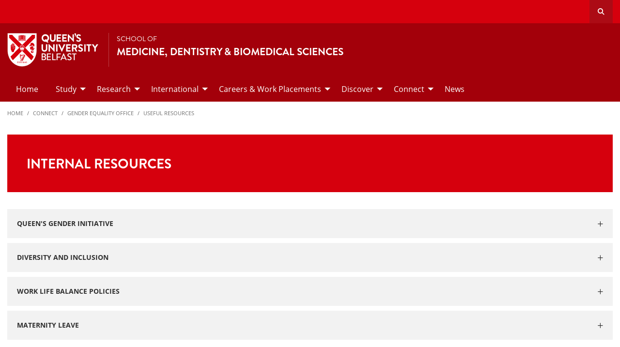

--- FILE ---
content_type: text/html; charset=UTF-8
request_url: https://www.qub.ac.uk/schools/mdbs/Connect/GenderEqualityOffice/UsefulResources/index.html
body_size: 10136
content:
<!doctype html>
<html class="no-js" lang="en">
  <head>  
		<meta charset="utf-8" />
		<meta name="pageID" content="135347"/> 
    <meta name="page-layout" content="Schools 2019 - Levels - Full Width"/>  
    <meta name="viewport" content="width=device-width, initial-scale=1.0">
        
    



 <!-- Default Values to Fix Server Log Errors -->
    
        

     
    
    <!-- HEAD START --><!-- HEAD END --> <!-- Head Content --> 

    <!-- Global site tag (gtag.js) - Google Analytics -->
    
<script>
  // Include the following lines to define the gtag() function when
  // calling this code prior to your gtag.js or Tag Manager snippet
  
  window.dataLayer = window.dataLayer || [];
  function gtag(){dataLayer.push(arguments);}

  // Call the default command before gtag.js or Tag Manager runs to
  // adjust how the tags operate when they run. Modify the defaults
  // per your business requirements and prior consent granted/denied, e.g.:
  
  gtag('consent', 'default', {
    'ad_storage': 'denied',
    'ad_user_data': 'denied',
    'ad_personalization': 'denied',
    'analytics_storage': 'denied'
  });
</script>
<script async src='https://www.googletagmanager.com/gtag/js?id=UA-433405-1'></script>
		<script>
			window.dataLayer = window.dataLayer || [];
			function gtag(){dataLayer.push(arguments);}
			gtag('js', new Date());
			gtag('config', 'UA-433405-1');		
		</script>
<script>
		(function(w,d,s,l,i){w[l]=w[l]||[];w[l].push({'gtm.start':
new Date().getTime(),event:'gtm.js'});var f=d.getElementsByTagName(s)[0],
j=d.createElement(s),dl=l!='dataLayer'?'&l='+l:'';j.async=true;j.src=
'https://www.googletagmanager.com/gtm.js?id='+i+dl;f.parentNode.insertBefore(j,f);
})(window,document,'script','dataLayer','GTM-M9BRBF');
</script>
 
    
		<title>Useful Resources | School of Medicine, Dentistry and Biomedical Sciences | Queen's University Belfast</title>
    
    
 <!-- Page Title Creation -->  
      
    <meta name="description" content="" /><!-- meta description -->      
    <meta name="keywords" content="" /><!-- meta keywords -->         
		<meta name="robots" content=""><!-- navigation object : Meta - robots --> 

    <link href="/schools/media/qub-shield-favicon.ico" rel="shortcut icon" type="image/vnd.microsoft.icon" />
    
    <link rel="apple-touch-icon-precomposed" href="/schools/media/Media,772146,en.png" />
    
		    <!-- Open Graph Tags : Facebook -->
    <meta property="og:locale" content="en_GB" />
    <meta property="og:title" content="" />
    <meta property="og:type" content="article" />
    <meta property="article:published_time" content="Tue, 11 Jun 2019 14:15:07 BST" />
    <meta property="article:modified_time" content="Fri, 9 Jun 2023 07:01:07 BST" />
    <meta property="article:publisher" content="QueensUniversityBelfast" />
    <meta property="og:url" content="http://www.qub.ac.uk/schools/mdbs/Connect/GenderEqualityOffice/UsefulResources/index.html" />	
    
			
      
    <link rel="stylesheet" href="/schools/media/schools.css?v=17.0"> <!-- Schools.css /> --> 
    
		<link rel="stylesheet" href="/schools/media/Media,827119,en.css?v=1.0"> <!-- fonts 827119 -->
           
    <style>
      /*TEMP*/
          .tm-contents-list { border-bottom: none; }
          .tm-contents-list-border { border-bottom: 1px solid #f3f3f3; }
    </style>
    
	</head>
  
  <body class="l_schools">    
        
    <!-- Google Tag Manager (noscript) -->
    <noscript aria-hidden="true"><iframe title="Google Tag Manager" src="https://www.googletagmanager.com/ns.html?id=GTM-M9BRBF"
    height="0" width="0" style="display:none;visibility:hidden"></iframe></noscript>
    <!-- End Google Tag Manager (noscript) --><!-- Google Tag Manager Code noscript -->    
    
    <a id="top"><span class="show-for-sr">Top</span></a>
    
    <!-- EMERGENCY INCLUDE HERE -->	
<!-- Emergency Message: Foundation (893006) - Include Here --> 
    
    <a class="show-for-sr" href="#maincontent">Skip to main content</a>

    <!-- {{!-- Pages you create in the src/pages/ folder are inserted here when the flattened page is created. --}}  -->
    <div class="off-canvas-content" data-off-canvas-content>
      
      <div class="schools-header">
        <header>
          	<a id="skip-nav" class="show-on-focus text-white" href="#maincontent">Skip to Content</a>
            

           <div id="search__dropdown" class="search__dropdown grid-container" data-toggler=".is-active" aria-expanded="true" role="search">
			<div class="grid-container">
                <div class="grid-x align-right">
                    <div class="large-12 cell">

                      <form id="seek2" name="seek2" action="https://www.qub.ac.uk/search/" method="get">
                        <div class="input-group">
                          <input class="input-group-field" type="search" placeholder="Search for..." id="q" name="query" tabindex="-1" autocomplete="off" required>
                          <div class="input-group-button">
                            <button class="button"><span class="fas fa-search"></span><span class="show-for-sr">SEARCH</span></button>
                          </div>
                        </div>
                      </form>
                    </div>
                </div>
			</div>
           </div>
<div class="top-nav">
        <div class="grid-container">
            <div class="grid-x">
                <div class="large-12 cell">

                    <div class="float-left">
                      <div class="hide-for-large">
                                                    <a href="//www.qub.ac.uk/"><img src="/schools/media/Media,767339,en.svg" alt="LOGO(small) - Queen's University Belfast" /></a>
                      </div>
                  	</div>

            <div class="float-right">
              
			     
                 
              <button class="link hide-for-large" data-toggle="offCanvas"><span class="fas fa-bars"></span> <span class="show-for-sr">SEARCH</span></button> 
              <button class="link search" id="toggle-main-search-drawer" data-toggle="search__dropdown"><span class="fas fa-search"></span> <span class="show-for-sr">Open search drawer</span></button>
                                    

            </div>
            
            </div>
        </div>
    </div>
</div>

<a id="d.en.902867"></a>

<div id="title-bar" class="padding-vertical-1">
    <div class="grid-container ">
        <div class="grid-x"> <!-- <div class="grid-x align-middle"> -->

             <div class="cell large-shrink medium-6 small-6 title-bar__logo divider show-for-large">
                      <a href="https://www.qub.ac.uk">                        
                        <img src="/schools/media/Media,767339,en.svg" alt="LOGO(large) - Queen's University Belfast" />  
                      	<!--<img src="/schools/media/Media878727smxx.png" width="267" height="98"  alt="Queen's University Belfast - Logo (small)"  />-->
                      </a>
             </div>
                        
             <div class="cell large-auto small-12 medium-12 title-bar__header--cell">
                            
                        
<a href='/schools/mdbs/'><p>School of</p>
<h1 class="h4 text-uppercase">Medicine, Dentistry & Biomedical Sciences</h1>
</a>
                                                
                        </div>  

        </div>
    </div>
</div>
 <!-- Header Content -->
            <!-- Top Nav and off canvas nav code -->
          
<!-- Priority Navigation -->
          <div class="primary-nav-container" aria-labelledby="primary-nav1">
            <div class="grid-container">
              <div class="grid-x grid-padding-x">
                <div class="cell">

                  <nav class="nav" aria-label="primary navigation" id="primary-nav1">


                    <div class="primary-nav large-12 show-for-xlarge cell priority-wrap">
                      <ul class="dropdown menu" data-dropdown-menu data-hover-delay="0" data-closing-time="0">
                        <li><a href="/schools/mdbs/">Home</a></li><li><a href="/schools/mdbs/Study/">Study </a>
<ul class="multilevel-linkul-0 menu">
<li><a href="/schools/mdbs/Study/PostgraduateTaught/">Postgraduate Taught</a></li>
<li><a href="/schools/mdbs/Study/PostgraduateResearch/">Postgraduate Research</a></li>
<li><a href="https://www.qub.ac.uk/courses/postgraduate-research/phd-opportunities/?school=School%20of%20Medicine,%20Dentistry%20and%20Biomedical%20Sciences" target="_blank">PhD Opportunities</a></li>
<li><a href="https://www.qub.ac.uk/schools/mdbs/medical-education/" target="_blank">Centre for Medical Education</a></li>
<li><a href="/schools/mdbs/centre-for-dentistry/" target="_blank">Centre for Dentistry</a></li>
<li><a href="/schools/mdbs/biomedical-sciences-centre/">Centre for Biomedical Sciences Education</a></li>
<li><a href="/schools/mdbs/Study/IntercalatedDegrees/">Intercalated Degrees</a></li>
<li><a href="/schools/mdbs/Study/ClinicalAcademicTraining/">Clinical Academic Training</a></li>

</ul>

</li><li><a href="/schools/mdbs/Research/">Research</a>
<ul class="multilevel-linkul-0 menu">
<li><a href="/schools/mdbs/Study/PostgraduateResearch/" target="_blank">Postgraduate Research </a></li>
<li><a href="/schools/mdbs/Research/ResearchintheSchoolofMedicineDentistryandBiomedicalSciences/">Research in the School of Medicine, Dentistry and Biomedical Sciences</a></li>
<li><a href="https://www.qub.ac.uk/research-centres/cancer-research/" target="_blank">Johnston Cancer Research Centre</a></li>
<li><a href="https://www.qub.ac.uk/research-centres/wwiem/" target="_blank">Wellcome-Wolfson Institute For Experimental Medicine</a></li>
<li><a href="https://www.qub.ac.uk/research-centres/CentreforPublicHealth/" target="_blank">Centre for Public Health</a></li>
<li><a href="/schools/mdbs/Research/find-a-phd-supervisor/">Find a PhD Supervisor</a></li>

</ul>

</li><li><a href="/schools/mdbs/International/">International</a>
<ul class="multilevel-linkul-0 menu">
<li><a href="/schools/mdbs/International/patnerships-draft/">Partnerships</a></li>
<li><a href="/schools/mdbs/International/Students/">Students</a></li>

</ul>

</li><li><a href="/schools/mdbs/CareersWorkPlacements/">Careers & Work Placements</a>
<ul class="multilevel-linkul-0 menu">
<li><a href="/schools/mdbs/CareersWorkPlacements/Placements/">Placements</a></li>

</ul>

</li><li><a href="/schools/mdbs/Discover/">Discover</a>
<ul class="multilevel-linkul-0 menu">
<li><a href="/schools/mdbs/Discover/ResearchFacilities/">Research Facilities</a></li>
<li><a href="/schools/mdbs/Discover/TeachingFacilities/">Teaching Facilities</a></li>
<li><a href="/schools/mdbs/Discover/History/">History</a></li>

</ul>

</li><li><a href="/schools/mdbs/Connect/">Connect</a>
<ul class="multilevel-linkul-0 menu">
<li><a href="https://www.qub.ac.uk/contact/Staff-directory/" target="_blank">Staff Directory</a></li>
<li><a href="/schools/mdbs/Connect/KeyContacts/">Key Contacts</a></li>
<li><a href="/schools/mdbs/Connect/GenderEqualityOffice/">Gender Equality Office</a></li>

</ul>

</li><li><a href="/schools/mdbs/News/">News</a></li>                      </ul>                                  
                    </div>
                  </nav>

                </div>
              </div>
            </div>
          </div>

<!-- Off Canvas Navigation -->
<div class="primary-nav-container hide-for-large">

    <div class="grid-container">
        <div class="grid-x grid-padding-x">
            <div class="cell">

                <div class="off-canvas in-canvas-for-large position-right" id="offCanvas" data-off-canvas>

                    <div class="primary-nav">
						<ul class="vertical large-horizontal menu" data-responsive-menu="drilldown large-dropdown">
							<li><a href="/schools/mdbs/">Home</a></li><li><a href="/schools/mdbs/Study/">Study </a>
<ul class="multilevel-linkul-0 menu">
<li><a href="/schools/mdbs/Study/PostgraduateTaught/">Postgraduate Taught</a></li>
<li><a href="/schools/mdbs/Study/PostgraduateResearch/">Postgraduate Research</a></li>
<li><a href="https://www.qub.ac.uk/courses/postgraduate-research/phd-opportunities/?school=School%20of%20Medicine,%20Dentistry%20and%20Biomedical%20Sciences" target="_blank">PhD Opportunities</a></li>
<li><a href="https://www.qub.ac.uk/schools/mdbs/medical-education/" target="_blank">Centre for Medical Education</a></li>
<li><a href="/schools/mdbs/centre-for-dentistry/" target="_blank">Centre for Dentistry</a></li>
<li><a href="/schools/mdbs/biomedical-sciences-centre/">Centre for Biomedical Sciences Education</a></li>
<li><a href="/schools/mdbs/Study/IntercalatedDegrees/">Intercalated Degrees</a></li>
<li><a href="/schools/mdbs/Study/ClinicalAcademicTraining/">Clinical Academic Training</a></li>

</ul>

</li><li><a href="/schools/mdbs/Research/">Research</a>
<ul class="multilevel-linkul-0 menu">
<li><a href="/schools/mdbs/Study/PostgraduateResearch/" target="_blank">Postgraduate Research </a></li>
<li><a href="/schools/mdbs/Research/ResearchintheSchoolofMedicineDentistryandBiomedicalSciences/">Research in the School of Medicine, Dentistry and Biomedical Sciences</a></li>
<li><a href="https://www.qub.ac.uk/research-centres/cancer-research/" target="_blank">Johnston Cancer Research Centre</a></li>
<li><a href="https://www.qub.ac.uk/research-centres/wwiem/" target="_blank">Wellcome-Wolfson Institute For Experimental Medicine</a></li>
<li><a href="https://www.qub.ac.uk/research-centres/CentreforPublicHealth/" target="_blank">Centre for Public Health</a></li>
<li><a href="/schools/mdbs/Research/find-a-phd-supervisor/">Find a PhD Supervisor</a></li>

</ul>

</li><li><a href="/schools/mdbs/International/">International</a>
<ul class="multilevel-linkul-0 menu">
<li><a href="/schools/mdbs/International/patnerships-draft/">Partnerships</a></li>
<li><a href="/schools/mdbs/International/Students/">Students</a></li>

</ul>

</li><li><a href="/schools/mdbs/CareersWorkPlacements/">Careers & Work Placements</a>
<ul class="multilevel-linkul-0 menu">
<li><a href="/schools/mdbs/CareersWorkPlacements/Placements/">Placements</a></li>

</ul>

</li><li><a href="/schools/mdbs/Discover/">Discover</a>
<ul class="multilevel-linkul-0 menu">
<li><a href="/schools/mdbs/Discover/ResearchFacilities/">Research Facilities</a></li>
<li><a href="/schools/mdbs/Discover/TeachingFacilities/">Teaching Facilities</a></li>
<li><a href="/schools/mdbs/Discover/History/">History</a></li>

</ul>

</li><li><a href="/schools/mdbs/Connect/">Connect</a>
<ul class="multilevel-linkul-0 menu">
<li><a href="https://www.qub.ac.uk/contact/Staff-directory/" target="_blank">Staff Directory</a></li>
<li><a href="/schools/mdbs/Connect/KeyContacts/">Key Contacts</a></li>
<li><a href="/schools/mdbs/Connect/GenderEqualityOffice/">Gender Equality Office</a></li>

</ul>

</li><li><a href="/schools/mdbs/News/">News</a></li>						</ul>
                    </div>

                    <button class="close-button" aria-label="Close menu" type="button" data-close>
                      <span aria-hidden="true">&times;</span>
                    </button>

                    <div class="hide-for-large">
                        
                          
                    </div>

                </div>
            </div>

        </div>

    </div>

</div>
          
          <!---End Top Nav and off canvas nav code -->
          
          
           <!--Start Secondary Nav Mobile-->
            <div class="hide-for-xlarge">
                <div class="title-bar margin-0" data-toggler="secondary-nav-mobile mobile-menu-arrow" data-responsive-toggle="secondary-nav-mobile" data-hide-for="xlarge" style="cursor: pointer;">
                    <div data-toggle="secondary-nav-mobile" style="width: 100%;">
                        <div class="title-bar-title">In This Section<div class="mobile-menu-arrow"></div>
                    </div>
                  </div>
                </div>
              <nav id="secondary-nav-mobile" class="bg-white">
                <ul class="vertical menu">
<li class="fit"><a href="/schools/mdbs/Connect/GenderEqualityOffice/GenderEqualityCommittee/">Gender Equality Committee</a></li><li class="fit"><a href="/schools/mdbs/Connect/GenderEqualityOffice/AthenaSWAN/">Athena SWAN</a></li><li class="fit"><a href="/schools/mdbs/Connect/GenderEqualityOffice/NewsandEvents/">News and Events</a></li><li class="fit"><a href="/schools/mdbs/Connect/GenderEqualityOffice/ProfDameIngridAllen-ATribute/">Prof Dame Ingrid Allen - A Tribute</a></li><li class="fit"><a href="/schools/mdbs/Connect/GenderEqualityOffice/ImageGallery/">Image Gallery</a></li><li class="fit"><a href="/schools/mdbs/Connect/GenderEqualityOffice/GenderEqualityInitiatives/">Gender Equality Initiatives</a></li><li class="fit"><span class="currentbranch0"><a href="/schools/mdbs/Connect/GenderEqualityOffice/UsefulResources/">Useful Resources</a></span></li><li class="fit"><a href="/schools/mdbs/Connect/GenderEqualityOffice/DrivingEqualityacrosstheUniversity/">Driving Equality across the University</a></li><li class="fit"><a href="/schools/mdbs/Connect/GenderEqualityOffice/PastEventsandInitiatives/">Past Events and Initiatives</a></li>                </ul>
                <hr class="margin-0">
              </nav>
          </div><!--Close Secondary Nav Mobile-->
          
          
          
        </header>
			</div>               
				
      <div class="pre-content">
      	
 			</div>
              
           
        <div class="grid-container">
            <div class="grid-x grid-margin-x grid-padding-y">
                <div class="cell">
                  <!-- Breadcrumb START -->
                    <nav aria-label="Breadcrumb">
                      
                                            <ul class="breadcrumbs display-block">
                        <li><a href="/schools/mdbs/">Home</a></li>
                        <li class="hide"><a href="/schools/mdbs/">School of Medicine, Dentistry and Biomedical Sciences</a></li><li><a href="/schools/mdbs/Connect/">Connect</a></li><li><a href="/schools/mdbs/Connect/GenderEqualityOffice/">Gender Equality Office</a></li><li><a href="/schools/mdbs/Connect/GenderEqualityOffice/UsefulResources/">Useful Resources</a>
                          </li>
                      </ul>
                      
                      
                    </nav>
                  <!-- Breadcrumb END --> 
                </div>
            </div>
        </div>      
     
    
			<main class="l_one-column" id="maincontent">
        <h1 class="main-title show-for-sr" aria-level="1">Useful Resources</h1>


<!-- DTP - Panel -->

<div id="d.en.999974" class="tm_panel has-bg padding-vertical-1">    
        <div class="grid-container">      
          
          <div class="grid-x grid-margin-x">          
            <div class="cell bg--primary padding-2">
              
              <div class="tm_panel__content bg--primary  wysiwyg">
                <div class="h2 margin-bottom-0 text-uppercase">INTERNAL RESOURCES</div>      
                                     
              </div>
              
            </div>
          </div>
                 
    </div>
</div><!-- DTP - Accordion cid:999977 text/foundation  -->

<div id="d.en.999977" class="tm_accordion margin-bottom-0">
<span name="d.en.999977"></span>

  
    <div class="grid-container">
        <div class="grid-x grid-margin-x grid-padding-y">
          
			          
          
            
            <div class="cell small-12">

                <ul class="accordion accordion-boxed margin-bottom-0" data-accordion data-multi-expand="true" data-allow-all-closed="true" data-accordion data-deep-link="true" data-update-history="true" data-deep-link-smudge="true" data-deep-link-smudge-delay="500">
                    <li class="accordion-item wysiwyg " data-accordion-item>
                        <!-- Accordion tab title -->
                        <a href="#queen-s-gender-initiative-999977-1" class="accordion-title" title="Permalink for QUEEN'S GENDER INITIATIVE">QUEEN'S GENDER INITIATIVE</a>

                        <!-- Accordion tab content: it would start in the open state due to using the `is-active` state class. -->
                        <div class="accordion-content wysiwyg" data-tab-content id="queen-s-gender-initiative-999977-1">
                        	<p>The Gender Initiative provides a channel for women&rsquo;s views on priority issues for women to come to the fore. This forum also acts as a route through which women&rsquo;s responses to policies, practices and procedures can be made known to senior organisational managers.</p>
<p><a href="https://www.qub.ac.uk/sites/QueensGenderInitiative/">View QGI Website</a></p>

                        </div>
                    </li>
                  
                  
                  <li class="accordion-item wysiwyg" data-accordion-item><a href="#diversity-and-inclusion-999977-2" class="accordion-title" title="Permalink for DIVERSITY AND INCLUSION ">DIVERSITY AND INCLUSION</a>
                  <div class="accordion-content wysiwyg" data-tab-content id="diversity-and-inclusion-999977-2"><p>Information in relation to QUB equality policies and procedures and the latest developments in Equality and Diversity at Queen's.</p>
<p><a href="https://www.qub.ac.uk/directorates/HumanResources/diversity-and-inclusion/">View D&amp;I Website</a></p> </div>                  
                  </li>
                 
                  
                  
                  <li class="accordion-item wysiwyg" data-accordion-item><a href="#work-life-balance-policies-999977-3" class="accordion-title" title="Permalink for WORK LIFE BALANCE POLICIES ">WORK LIFE BALANCE POLICIES</a>
                  <div class="accordion-content wysiwyg" data-tab-content id="work-life-balance-policies-999977-3"><p>Information in relation to Adoptive Leave, Career Break, Career Break Extension, Dependent Leave (including Bereavement Leave), Flexible Working (incl part-time working), Parental Leave, Paternity Leave, Paternity Leave (Adoptive), Shared Parental Leave.</p>
<p><a href="https://www.qub.ac.uk/directorates/HumanResources/AnnualFamilyandOtherLeave/work-life-balance-policies/">View Work Life Balance Policies</a></p></div>                  
                  </li>
                  
                  
                                    
                  <li class="accordion-item wysiwyg" data-accordion-item><a href="#maternity-leave-999977-4" class="accordion-title" title="Permalink for MATERNITY LEAVE ">MATERNITY LEAVE</a>
                  <div class="accordion-content wysiwyg" data-tab-content id="maternity-leave-999977-4"><p>Information and guidance on Maternity Leave Policies and Procedures.</p>
<p><a href="https://www.qub.ac.uk/directorates/HumanResources/managers/leave-toolkit/family-leave/maternity-leave/">View Maternity Leave Policies</a></p></div>                  
                  </li>
                  
                  
                                    
                  
                                    
                  
                 

                </ul>

            </div>
        </div>
    </div>
</div>


<!-- DTP - Panel -->

<div id="d.en.999975" class="tm_panel has-bg padding-vertical-1">    
        <div class="grid-container">      
          
          <div class="grid-x grid-margin-x">          
            <div class="cell bg--primary padding-2">
              
              <div class="tm_panel__content bg--primary  wysiwyg">
                <div class="h2 margin-bottom-0 text-uppercase">EXTERNAL RESOURCES</div>      
                                     
              </div>
              
            </div>
          </div>
                 
    </div>
</div><!-- DTP - Accordion cid:999978 text/foundation  -->

<div id="d.en.999978" class="tm_accordion margin-bottom-0">
<span name="d.en.999978"></span>

  
    <div class="grid-container">
        <div class="grid-x grid-margin-x grid-padding-y">
          
			          
          
            
            <div class="cell small-12">

                <ul class="accordion accordion-boxed margin-bottom-0" data-accordion data-multi-expand="true" data-allow-all-closed="true" data-accordion data-deep-link="true" data-update-history="true" data-deep-link-smudge="true" data-deep-link-smudge-delay="500">
                    <li class="accordion-item wysiwyg " data-accordion-item>
                        <!-- Accordion tab title -->
                        <a href="#equality-challenge-unit-athena-swan-charter-999978-1" class="accordion-title" title="Permalink for EQUALITY CHALLENGE UNIT | ATHENA SWAN CHARTER">EQUALITY CHALLENGE UNIT | ATHENA SWAN CHARTER</a>

                        <!-- Accordion tab content: it would start in the open state due to using the `is-active` state class. -->
                        <div class="accordion-content wysiwyg" data-tab-content id="equality-challenge-unit-athena-swan-charter-999978-1">
                        	<p>The Athena SWAN Charter recognises and celebrates good employment practice for women working in science, engineering and technology (SET) in higher education and research.</p>
<p><a href="https://www.advance-he.ac.uk/equality-charters/athena-swan-charter">View ECU Athena SWAN Charter Website</a></p>

                        </div>
                    </li>
                  
                  
                  <li class="accordion-item wysiwyg" data-accordion-item><a href="#wise-999978-2" class="accordion-title" title="Permalink for WISE ">WISE</a>
                  <div class="accordion-content wysiwyg" data-tab-content id="wise-999978-2"><p>WISE works to ensure that the UK has a skilled, committed and talented workforce in science, engineering and technology (STEM). This means helping schools, employers and other organisations to inspire girls and to enable women to progress in STEM careers.</p>
<p><a href="https://www.wisecampaign.org.uk/">View WISE Website</a></p> </div>                  
                  </li>
                 
                  
                  
                  <li class="accordion-item wysiwyg" data-accordion-item><a href="#advance-he-leadership-foundation-for-higher-education-aurora-999978-3" class="accordion-title" title="Permalink for ADVANCE HE LEADERSHIP FOUNDATION FOR HIGHER EDUCATION | AURORA ">ADVANCE HE LEADERSHIP FOUNDATION FOR HIGHER EDUCATION | AURORA</a>
                  <div class="accordion-content wysiwyg" data-tab-content id="advance-he-leadership-foundation-for-higher-education-aurora-999978-3"><p>Preparing all who work in HE for new levels of leadership in their careers and within their universities or higher education colleges. We have put substantial investment into UK higher education with significant elements exclusively for our members.</p>
<p><a href="https://www.advance-he.ac.uk/">View AdvanceHE Website</a></p>
<p>&nbsp;</p></div>                  
                  </li>
                  
                  
                                    
                  <li class="accordion-item wysiwyg" data-accordion-item><a href="#wits-women-in-technology-and-science-ireland-999978-4" class="accordion-title" title="Permalink for WITS (WOMEN IN TECHNOLOGY AND SCIENCE) IRELAND ">WITS (WOMEN IN TECHNOLOGY AND SCIENCE) IRELAND</a>
                  <div class="accordion-content wysiwyg" data-tab-content id="wits-women-in-technology-and-science-ireland-999978-4"><p>WITS s an active forum for women in science, technology, engineering and mathematics (STEM).</p>
<p><a href="https://witsireland.com/">View WITS Website</a></p></div>                  
                  </li>
                  
                  
                                    
                  
                                    
                  
                 

                </ul>

            </div>
        </div>
    </div>
</div>


<!-- DTP - Panel -->

<div id="d.en.999976" class="tm_panel has-bg padding-vertical-1">    
        <div class="grid-container">      
          
          <div class="grid-x grid-margin-x">          
            <div class="cell bg--primary padding-2">
              
              <div class="tm_panel__content bg--primary  wysiwyg">
                <div class="h2 margin-bottom-0 text-uppercase">FUNDING RESOURCES</div>      
                                     
              </div>
              
            </div>
          </div>
                 
    </div>
</div><!-- DTP - Accordion cid:999979 text/foundation  -->

<div id="d.en.999979" class="tm_accordion margin-bottom-0">
<span name="d.en.999979"></span>

  
    <div class="grid-container">
        <div class="grid-x grid-margin-x grid-padding-y">
          
			          
          
            
            <div class="cell small-12">

                <ul class="accordion accordion-boxed margin-bottom-0" data-accordion data-multi-expand="true" data-allow-all-closed="true" data-accordion data-deep-link="true" data-update-history="true" data-deep-link-smudge="true" data-deep-link-smudge-delay="500">
                    <li class="accordion-item wysiwyg " data-accordion-item>
                        <!-- Accordion tab title -->
                        <a href="#unesco-l-oreal-international-fellowships-999979-1" class="accordion-title" title="Permalink for UNESCO-L'OREAL INTERNATIONAL FELLOWSHIPS">UNESCO-L'OREAL INTERNATIONAL FELLOWSHIPS</a>

                        <!-- Accordion tab content: it would start in the open state due to using the `is-active` state class. -->
                        <div class="accordion-content wysiwyg" data-tab-content id="unesco-l-oreal-international-fellowships-999979-1">
                        	<p>Every year, these international Fellowships support 15 promising young women researchers in the life sciences at doctoral or postdoctoral level.</p>
<p><a href="https://www.forwomeninscience.com/">View Website for further information</a></p>

                        </div>
                    </li>
                  
                  
                  <li class="accordion-item wysiwyg" data-accordion-item><a href="#the-daphne-jackson-trust-fellowships-999979-2" class="accordion-title" title="Permalink for THE DAPHNE JACKSON TRUST FELLOWSHIPS ">THE DAPHNE JACKSON TRUST FELLOWSHIPS</a>
                  <div class="accordion-content wysiwyg" data-tab-content id="the-daphne-jackson-trust-fellowships-999979-2"><p>A Daphne Jackson Fellowship is a unique fellowship designed to return scientists, engineers and technologists to their careers after a break. Fellowships are normally undertaken on a part-time basis in a university or research establishment in the UK.</p>
<p><a href="http://daphnejackson.org/about-fellowships/current-opportunities/">View Website for further information</a></p> </div>                  
                  </li>
                 
                  
                  
                  <li class="accordion-item wysiwyg" data-accordion-item><a href="#embo-excellence-in-life-sciences-999979-3" class="accordion-title" title="Permalink for EMBO EXCELLENCE IN LIFE SCIENCES ">EMBO EXCELLENCE IN LIFE SCIENCES</a>
                  <div class="accordion-content wysiwyg" data-tab-content id="embo-excellence-in-life-sciences-999979-3"><p>Access to funding, training and networking is essential for young scientists to develop the qualities needed to excel in their research careers. Through key programmes developed for early career scientists, from post-doc to young group leader, EMBO offers resources to plan for success.</p>
<p><a href="https://www.embo.org/">View EMBO Website for further information</a></p></div>                  
                  </li>
                  
                  
                                    
                  <li class="accordion-item wysiwyg" data-accordion-item><a href="#dorothy-hodgkin-fellowship-999979-4" class="accordion-title" title="Permalink for DOROTHY HODGKIN FELLOWSHIP ">DOROTHY HODGKIN FELLOWSHIP</a>
                  <div class="accordion-content wysiwyg" data-tab-content id="dorothy-hodgkin-fellowship-999979-4"><p>This scheme is for excellent scientists in the UK at an early stage of their research career who require a flexible working pattern due to personal circumstances such as parenting or caring responsibilities or health issues.&nbsp; Female candidates are particularly invited to apply.</p>
<p><a href="https://royalsociety.org/grants-schemes-awards/grants/dorothy-hodgkin-fellowship/">View Website for further information</a></p></div>                  
                  </li>
                  
                  
                                    
                  
                                    
                  
                 

                </ul>

            </div>
        </div>
    </div>
</div>


<!-- DTP - Panel -->

<div id="d.en.999971" class="tm_panel has-bg padding-vertical-1">    
        <div class="grid-container">      
          
          <div class="grid-x grid-margin-x">          
            <div class="cell bg--primary padding-2">
              
              <div class="tm_panel__content bg--primary  wysiwyg">
                <div class="h2 margin-bottom-0 text-uppercase">CONTINUE BROWSING</div>      
                                     
              </div>
              
            </div>
          </div>
                 
    </div>
</div>


<!-- DTP - Two Verticals -->


<div id="d.en.999876" class="tm_two-verticals">
     <div class="grid-container">
        <div class="grid-x grid-margin-x grid-padding-y" data-equalizer="image" data-equalize-on="medium">      
      
          <div class="cell medium-6">
            <div class="card margin-0">
                  <div class="card-image">
					<img src="/schools/media/Media999849smxx-800x600.jpg" 
     alt="" 
     width="3333" 
     height="2500" 
     class="width-100" 
     data-equalizer-watch="image" 
     loading="lazy" />  
                  </div>  
                  <div class="card-section padding-top-1 wysiwyg">                
            		  <div class='h6 text-primary text-uppercase'>GENDER EQUALITY OFFICE</div> 
                      <div class="h4 text-uppercase"> HOMEPAGE</div>
                      <a href="/schools/mdbs/Connect/GenderEqualityOffice/" aria-label="Link: Go back home ( HOMEPAGE)">Go back home</a>                  </div>
            </div>    
          </div>    
                    
               
          <div class="cell medium-6">
            <div class="card margin-0">
                  <div class="card-image">
					<img src="/schools/media/Media999980smxx-800x600.jpg" 
     alt="" 
     width="1821" 
     height="1366" 
     class="width-100" 
     data-equalizer-watch="image" 
     loading="lazy" />  
              	  </div>  
                  <div class="card-section padding-top-1 wysiwyg">                
            		  <div class='h6 text-primary text-uppercase'>EQUALITY AND DIVERSITY</div> 
                      <div class="h4 text-uppercase">DRIVING EQUALITY ACROSS QUB</div>
                      <a href="/schools/mdbs/Connect/GenderEqualityOffice/DrivingEqualityacrosstheUniversity/" aria-label="Link: Find out more (DRIVING EQUALITY ACROSS QUB)">Find out more</a>                  </div>
            </div>  
          </div>  
    
    
  	</div>
  </div>
</div></main>
       
			
  <div class="post-content">
    
  </div>

  <footer>
    
<!-- FOOTER --> <!-- text/html -->
<div id="footer__qub-logo">
    <div class="padding-vertical-2 large-padding-vertical-3 ">

        <div class="grid-container">
            <div class="grid-x grid-margin-x">

                <div class="large-12 margin-bottom-2 large-margin-bottom-3 cell">
                    <a href="/" class="logo">
                        <img src="/schools/media/Media977028smxx.svg" alt="QUB Logo" />
                    </a>
                </div>

                <div class="xlarge-6 cell margin-bottom-2 footer-list">
                
                	<div class="large-12 cell">
                        <h5 class="text-uppercase text-white">Contact Us</h5>
                    </div>
                
                    <div class="grid-x grid-margin-x">

                        <div class="medium-6 cell">
                            <div class='large-3 medium-6 cell footer-list'><p>School of Medicine, Dentistry and Biomedical Sciences</p>
<p>Whitla Medical Building,<br />97 Lisburn Road,<br />Belfast,&nbsp;BT9 7BL</p>
<p><a href="https://goo.gl/maps/hyN9LUxEnUvSDoKT8">GET DIRECTIONS</a></p></div>                        </div>    
                        <div class="medium-6 cell footer-list">                        
                            <div class='large-3 medium-6 cell footer-list'><p>Phone: +44 (0)2890 972215</p></div>                        </div>

                     </div>
                </div>   

                <div class="xlarge-6 cell margin-bottom-2">
                    <div class="grid-x grid-margin-x">

                        <div class="medium-6 cell footer-list">    
                            <div class='large-3 medium-6 cell footer-list'><h4>Quick Links</h4>
<ul class="no-bullet">
<li><a href="/schools/mdbs/Connect/KeyContacts/">Key Contacts</a></li>
<li><a href="/schools/mdbs/CareersWorkPlacements/">Careers & Work Placements</a></li>
<li>News and Events</li>
<li><a href="/schools/mdbs/Connect/WebsiteFeedback/">Website Feedback</a></li>
</ul></div>                        </div>    
                        <div class="medium-6 cell">        
                            <div class='large-3 medium-6 cell footer-list'><ul class='social-list'><li><a href='https://x.com/QUB_SMDBS' aria-label='Social Media Link 1'><span class='fab fa-x-twitter' ></span></a></li></ul></div>                        </div>

                    </div>
                </div> 

            </div>
        </div>
        
    </div>
</div>

 <!-- Footer Content -->
  </footer>

  <!--Begin Footer Bottom-->
  <div id="footer__copyright">
      <div class="grid-container padding-vertical-1">
          <div class="grid-x align-middle margin-top-1">

              <div class="small-12 medium-6 large-3 margin-bottom-1 cell"> <span>&copy; Queen's University Belfast 2026</span> </div>
              <div class="small-12 medium-6 large-9 cell">
                  <div class="grid-x grid-padding-x align-right medium-text-left small-text-left footer-list">
                       <!--
                   <div class="medium-12 large-shrink margin-bottom-1 margin-right-1 cell"><a href="https://www.qub.ac.uk/about/website/privacy-and-cookies/">Privacy and cookies</a></div>
                    <div class="medium-12 large-shrink margin-bottom-1 margin-right-1 cell"><a href="https://www.qub.ac.uk/about/website/accessibility-statement/">Website accessibility</a></div>
                    <div class="medium-12 large-shrink margin-bottom-1 margin-right-1 cell"><a href="https://www.qub.ac.uk/about/Leadership-and-structure/Registrars-Office/Information-Compliance-Unit/Freedom-of-Information/">Freedom of information </a></div>
                    <div class="medium-12 large-shrink margin-bottom-1 margin-right-1 cell"><a href="https://www.qub.ac.uk/home/modern-slavery-statement/
">Modern slavery statement</a></div>
                    <div class="medium-12 large-shrink margin-bottom-1 margin-right-1 cell"><a href="https://www.qub.ac.uk/directorates/HumanResources/diversity-and-inclusion/">Equality, Diversity and Inclusion</a></div>
-->					
					
					
 <!--					
					<div class="medium-12 large-shrink margin-bottom-1 margin-right-1 cell"><a href="https://www.qub.ac.uk/about/website/privacy-and-cookies/">Privacy and cookies</a></div>
                    <div class="medium-12 large-shrink margin-bottom-1 margin-right-1 cell"><a href="https://www.qub.ac.uk/about/website/accessibility-statement/">Website accessibility</a></div>
                    <div class="medium-12 large-shrink margin-bottom-1 margin-right-1 cell"><a href="https://www.qub.ac.uk/about/Leadership-and-structure/information-compliance-unit/foi">Freedom of information </a></div>
                    <div class="medium-12 large-shrink margin-bottom-1 margin-right-1 cell"><a href="https://www.qub.ac.uk/home/modern-slavery-statement/
">Modern slavery statement</a></div>
                    <div class="medium-12 large-shrink margin-bottom-1 margin-right-1 cell"><a href="https://www.qub.ac.uk/directorates/HumanResources/diversity-and-inclusion/">Equality, Diversity and Inclusion</a></div>
-->	


					<div class="medium-12 large-shrink margin-bottom-1 padding-left-0 cell"><a href="https://www.qub.ac.uk/about/website/privacy-and-cookies/">Privacy and cookies</a></div>
                    <div class="medium-12 large-shrink margin-bottom-1 padding-left-0 cell"><a href="https://www.qub.ac.uk/about/website/accessibility-statement/">Website accessibility</a></div>
                    <div class="medium-12 large-shrink margin-bottom-1 padding-left-0 cell"><a href="https://www.qub.ac.uk/about/Leadership-and-structure/information-compliance-unit/foi">Freedom of information </a></div>
                    <div class="medium-12 large-shrink margin-bottom-1 padding-left-0 cell"><a href="https://www.qub.ac.uk/home/modern-slavery-statement/
">Modern slavery statement</a></div>
                    <div class="medium-12 large-shrink margin-bottom-1 padding-left-0 cell"><a href="https://www.qub.ac.uk/directorates/HumanResources/diversity-and-inclusion/">Equality, Diversity and Inclusion</a></div>
                    <div class="medium-12 large-shrink margin-bottom-1 padding-left-0 cell"><a href="https://www.qub.ac.uk/about/Leadership-and-structure/policies/">University Policies and Procedures</a></div>


                  </div>
              </div>

          </div>
      </div>
  </div><!--End Footer Bottom-->

<style>
.l_schools .manage-cookies {
    display: block;
  	background: #2f2f2f;
    font-weight: 600;
    color: #fff!important;
    font-size: inherit;
    text-align: center;
    padding: 20px;
    -webkit-transition: all .3s;
    transition: all .3s;
}
</style>
<a onclick="CookieControl.open();" href="javascript:void(0);" class="manage-cookies">Manage cookies</a>


<link rel="stylesheet" href="https://www.qub.ac.uk/assets/fontawesome6/pro/css/all.min.css" crossorigin="anonymous"><!-- FontAwesome 6 -->




 

  <script src="/schools/media/app.js?v=28.0"></script>





	
	 
  

	<!-- cookie-control -->
  <!-- Latest Stable Version -->
<script src="https://cc.cdn.civiccomputing.com/9/cookieControl-9.x.min.js" type="text/javascript"></script>

<script> 
  var config = {
    apiKey: 'dc176849d7dea14c3b7808ce81d3a15a214a3bbc',
    product: 'CUSTOM',
    excludedCountries: ['all'],
    initialState: "NOTIFY",
    consentCookieExpiry: number = 365,
    layout: "POPUP",
    position: "LEFT",
    rejectButton: false,
    closeStyle: "BUTTON",
    settingsStyle: "BUTTON",
    text: {
        title: 'LET US KNOW YOU AGREE TO COOKIES',
        intro: 'We use cookies to give you the best online experience.  Please let us know if you agree to all of these cookies.',
        notifyTitle: 'YOUR CHOICE REGARDING COOKIES',
        necessaryTitle: 'NECESSARY COOKIES',
        necessaryDescription: 'These cookies are essential in order to enable you to move around the website and so cannot be disabled.',
        on: 'On',
        off: 'Off',
        accept: 'ACCEPT COOKIES',
        acceptSettings: 'ACCEPT COOKIES',
        settings: 'GO TO SETTINGS',
        acceptRecommended: 'ACCEPT COOKIES',
        closeLabel: 'Save/Close',
    },
    branding: {
        backgroundColor: 'rgba(143,14,32, 0.9)',
        removeAbout: true,
        fontFamily: '"Open Sans",sans-serif',
        toggleColor: '#fff',
        fontSize: "0.9em",
        fontSizeTitle: "0.9em",
        fontSizeHeaders: "0.9em",
        acceptText: '#8f0e20',
        acceptBackground: '#fff',
        removeIcon: true
    },

    necessaryCookies: ['session', 'session-src', 'pamui-xsrf-token', 'SESSION_TOKEN'],

    optionalCookies: [
        {
            name: 'ANALYTICS Cookies',
            label: 'ANALYTICS COOKIES',
            recommendedState: 'on',
            description: 'Allow performance cookies for analytics tools that help us improve the experience of using our site.',
            cookies: ['_ga', '_ga*', '_gid', '_gat', '__utma', '__utmt', '__utmb', '__utmc', '__utmz', '__utmv'],
            onAccept: function () {
                gtag('consent', 'update', {
                    'analytics_storage': 'granted'
                });

            },
            onRevoke: function () {
                gtag('consent', 'update', {
                    'analytics_storage': 'denied'
                });

            }
        }, {
            name: 'Marketing Cookies',
            label: 'MARKETING COOKIES',
            recommendedState: 'on',
            description: 'Allow us to personalise ads, such as providing reminders of Open Days, by sharing information about your site use with partners we work with.',
            cookies: ['_gcl_au', 'Hm_lpvt*', 'Hm_lvt*', 'cuvid*', 'cusid*', 'cuvon*', 'cd_optout_accountkey', '_fbp*', 'questback.popup.qubtest1.s', 'questback.popup.qubtest1.p'],
            onAccept: function () {
                gtag('consent', 'update', {
                    'ad_storage': 'granted',
                    'ad_user_data': 'granted',
                    'ad_personalization': 'granted'
                });

            },
            onRevoke: function () {
                gtag('consent', 'update', {
                    'ad_storage': 'denied',
                    'ad_user_data': 'denied',
                    'ad_personalization': 'denied'
                });
            }
        }
    ],

    statement: {
        description: 'For more detailed information on the cookies we use, please check our',
        name: 'Privacy Policy',
        url: 'https://www.qub.ac.uk/about/website/privacy-and-cookies/',
        updated: '29/05/2020'
    }

};

CookieControl.load(config);
  
  
</script>


 

  </body>    
</html>